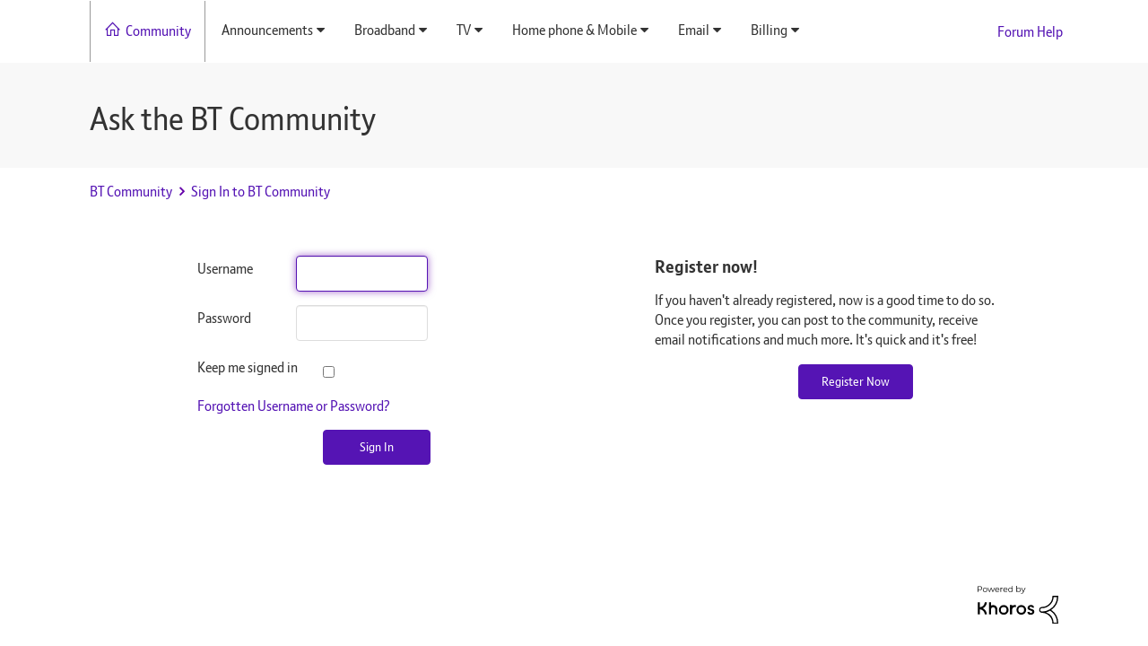

--- FILE ---
content_type: text/html; charset=UTF-8
request_url: https://community.bt.com/t5/user/userloginpage?dest_url=https%3A%2F%2Fcommunity.bt.com%2Ft5%2FArchive-Staging%2FRe-Infinity-speed-drop%2Fm-p%2F1508943%2Fhighlight%2Ftrue
body_size: 1888
content:
<!DOCTYPE html>
<html lang="en">
<head>
    <meta charset="utf-8">
    <meta name="viewport" content="width=device-width, initial-scale=1">
    <title></title>
    <style>
        body {
            font-family: "Arial";
        }
    </style>
    <script type="text/javascript">
    window.awsWafCookieDomainList = ['community.bt.com'];
    window.gokuProps = {
"key":"AQIDAHjcYu/GjX+QlghicBgQ/7bFaQZ+m5FKCMDnO+vTbNg96AE+3PIzueJzgNQj9+QMRk5nAAAAfjB8BgkqhkiG9w0BBwagbzBtAgEAMGgGCSqGSIb3DQEHATAeBglghkgBZQMEAS4wEQQMJn6mAT/20mJKwxseAgEQgDuDUDB6mgzM+zHUHJS6wDTPB3Q2ncFvF8q4Hr7xqRmkaxf5g97EpA2B240DyFHO3P+dA7cbgp7Go/jL2Q==",
          "iv":"D549tgB+fwAADKMJ",
          "context":"DkqAR2D2K9pz4Bt+GTlBQcJC9zYOwZCm7VCW151Z8rBW5tBI1paCGG2JL/[base64]/sCZ3qerfuYCMAiowFafRbH4gmxAoh1mh/QJtEeoGLDsjbRvl5ZPlnfKQ57nGgl4oROZZ5wRQI0EkV+5RhVTCfaDMGuuH3DpX5Lf8JEAAfUq6loQvoHA=="
};
    </script>
    <script src="https://bc0439715fa6.967eb88d.us-east-2.token.awswaf.com/bc0439715fa6/79258dc0c29e/9088a9f2c9a8/challenge.js"></script>
</head>
<body>
    <div id="challenge-container"></div>
    <script type="text/javascript">
        AwsWafIntegration.saveReferrer();
        AwsWafIntegration.checkForceRefresh().then((forceRefresh) => {
            if (forceRefresh) {
                AwsWafIntegration.forceRefreshToken().then(() => {
                    window.location.reload(true);
                });
            } else {
                AwsWafIntegration.getToken().then(() => {
                    window.location.reload(true);
                });
            }
        });
    </script>
    <noscript>
        <h1>JavaScript is disabled</h1>
        In order to continue, we need to verify that you're not a robot.
        This requires JavaScript. Enable JavaScript and then reload the page.
    </noscript>
</body>
</html>